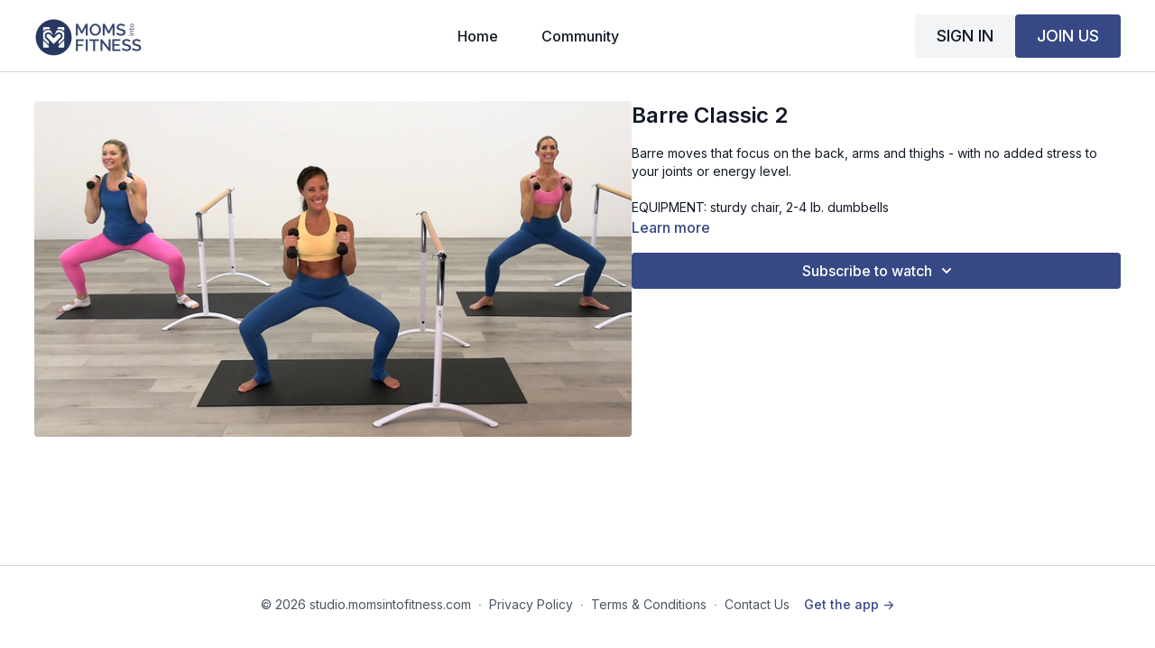

--- FILE ---
content_type: text/vnd.turbo-stream.html; charset=utf-8
request_url: https://studio.momsintofitness.com/programs/week-2-day-1-classic-barre.turbo_stream?playlist_position=sidebar&preview=false
body_size: -277
content:
<turbo-stream action="update" target="program_show"><template>
  <turbo-frame id="program_player">
      <turbo-frame id="program_content" src="/programs/week-2-day-1-classic-barre/program_content?playlist_position=sidebar&amp;preview=false">
</turbo-frame></turbo-frame></template></turbo-stream>